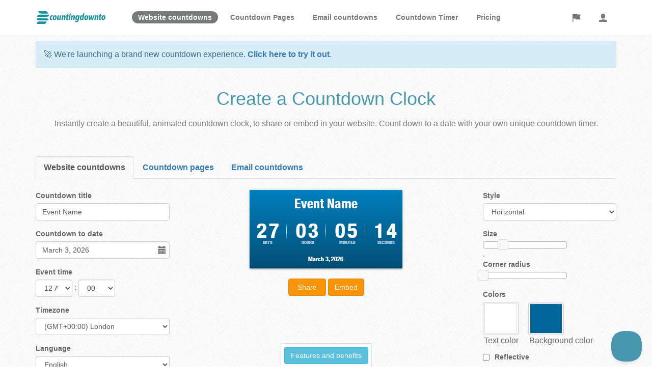

--- FILE ---
content_type: image/svg+xml
request_url: https://static.countingdownto.com/assets/countingdownto-logo-4bc8dcda736a6f155266c53a4fc0f84394902aa297195e3156ae05196ded616d.svg
body_size: 1902
content:
<?xml version="1.0" encoding="utf-8"?>
<!-- Generator: Adobe Illustrator 15.1.0, SVG Export Plug-In . SVG Version: 6.00 Build 0)  -->
<!DOCTYPE svg PUBLIC "-//W3C//DTD SVG 1.1//EN" "http://www.w3.org/Graphics/SVG/1.1/DTD/svg11.dtd">
<svg version="1.1" id="Layer_1" xmlns="http://www.w3.org/2000/svg" xmlns:xlink="http://www.w3.org/1999/xlink" x="0px" y="0px"
	 width="680px" height="134px" viewBox="0 0 680 134" enable-background="new 0 0 680 134" xml:space="preserve">
<g>
	<g>
		<path fill="#1391A0" d="M161.615,58.341c-0.948-1.034-2.07-1.81-4.226-1.81c-5.519,0-8.968,9.658-8.968,16.901
			c0,4.744,1.552,7.676,5.26,7.676c1.811,0,3.19-0.689,4.571-1.639l3.276,9.918c-2.414,1.982-6.122,3.276-10.348,3.276
			c-10.521,0-15.091-7.848-15.091-17.765c0-14.401,8.106-29.837,21.558-29.837c5.434,0,8.539,1.638,10.435,3.449L161.615,58.341z"/>
		<path fill="#1391A0" d="M180.928,92.663c-9.917,0-15.781-6.985-15.781-17.506c0-15.522,8.279-30.096,22.163-30.096
			c9.831,0,15.608,6.985,15.608,17.419C202.918,78.003,195.07,92.663,180.928,92.663z M186.188,55.841
			c-5.691,0-8.71,11.469-8.71,18.454c0,4.484,1.208,7.502,4.398,7.502c5.778,0,8.882-11.123,8.882-18.281
			C190.759,58.945,189.379,55.841,186.188,55.841z"/>
		<path fill="#1391A0" d="M241.546,80.331c-0.518,2.933-1.466,9.056-1.725,10.952h-11.814c0.172-1.553,0.518-4.312,0.862-6.554
			h-0.258c-2.242,4.57-6.382,7.934-11.814,7.934c-7.244,0-10.003-5.691-10.003-10.866c0-2.155,0.345-5.001,0.862-7.762l4.743-27.594
			h12.591l-4.83,27.509c-0.172,1.12-0.345,2.241-0.345,3.19c0,2.414,0.776,4.398,3.536,4.398c3.449,0,6.036-3.708,6.985-8.796
			l4.57-26.302h12.591L241.546,80.331z"/>
		<path fill="#1391A0" d="M288.797,63.774l-4.743,27.509h-12.59l4.829-27.509c0.173-1.035,0.346-2.156,0.346-3.191
			c0-2.415-0.776-4.398-3.537-4.398c-3.449,0-6.122,3.708-6.984,8.796l-4.571,26.302h-12.59l5.95-33.891
			c0.517-2.846,1.379-8.968,1.638-10.952h11.9c-0.172,1.639-0.517,4.398-0.862,6.554h0.173c2.242-4.484,6.467-7.933,11.9-7.933
			c7.244,0,10.003,5.691,10.003,10.865C289.659,58.083,289.314,61.015,288.797,63.774z"/>
		<path fill="#1391A0" d="M319.06,56.531h-7.244l-3.364,18.368c-0.173,0.862-0.344,2.242-0.344,2.933
			c0,2.673,1.378,3.794,3.708,3.794c0.947,0,2.241-0.258,3.017-0.518l-1.638,9.572c-1.639,0.775-4.398,1.38-6.554,1.38
			c-7.416,0-11.209-3.794-11.209-10.091c0-1.033,0.172-2.5,0.344-3.879l3.795-21.559h-5.951l1.812-10.09h5.864l1.896-10.952h12.159
			l-1.983,10.952h7.588L319.06,56.531z"/>
		<path fill="#1391A0" d="M330.526,91.283h-12.592l7.762-44.842h12.59L330.526,91.283z M333.372,41.095
			c-4.054,0-6.295-3.104-6.295-6.382c0-4.312,3.19-8.364,7.588-8.364c4.139,0,6.467,2.846,6.467,6.467
			C341.131,37.473,337.769,41.095,333.372,41.095z"/>
		<path fill="#1391A0" d="M379.419,63.774l-4.743,27.509h-12.591l4.83-27.509c0.171-1.035,0.344-2.156,0.344-3.191
			c0-2.415-0.774-4.398-3.535-4.398c-3.449,0-6.124,3.708-6.983,8.796l-4.571,26.302h-12.59l5.951-33.891
			c0.517-2.846,1.379-8.968,1.637-10.952h11.901c-0.173,1.639-0.518,4.398-0.862,6.554h0.173c2.241-4.484,6.468-7.933,11.899-7.933
			c7.245,0,10.005,5.691,10.005,10.865C380.282,58.083,379.937,61.015,379.419,63.774z"/>
		<path fill="#1391A0" d="M417.874,88.523c-2.501,14.229-8.624,23.456-22.767,23.456c-5.95,0-11.899-2.501-15.35-5.864l6.812-9.399
			c2.243,2.242,5.261,3.968,8.968,3.968c5.778,0,8.797-4.571,10.004-10.693l0.863-4.484h-0.174
			c-1.982,3.449-5.087,6.467-10.434,6.467c-7.762,0-11.814-6.64-11.814-15.953c0-13.884,6.727-30.958,19.059-30.958
			c5.087,0,8.191,3.018,8.881,6.812h0.345l0.949-5.433h11.987L417.874,88.523z M405.369,55.841c-5.777,0-8.796,11.469-8.796,18.54
			c0,4.398,1.294,7.416,4.571,7.416c5.691,0,8.795-11.21,8.795-18.195C409.939,59.031,408.56,55.841,405.369,55.841z"/>
		<path fill="#1391A0" d="M460.245,91.283h-11.986l0.948-5.777h-0.086c-2.07,3.967-5.088,7.157-10.435,7.157
			c-7.848,0-11.642-6.727-11.642-16.126c0-14.057,6.812-31.476,19.145-31.476c5.087,0,7.675,2.586,8.365,6.381h0.258l4.484-25.354
			h12.332L460.245,91.283z M448.431,55.841c-5.863,0-8.881,11.469-8.881,18.54c0,4.398,1.378,7.416,4.655,7.416
			c5.605,0,8.797-11.21,8.797-18.195C453.002,59.031,451.622,55.841,448.431,55.841z"/>
		<path fill="#1391A0" d="M485.938,92.663c-9.918,0-15.781-6.985-15.781-17.506c0-15.522,8.277-30.096,22.161-30.096
			c9.831,0,15.609,6.985,15.609,17.419C507.928,78.003,500.08,92.663,485.938,92.663z M491.198,55.841
			c-5.691,0-8.709,11.469-8.709,18.454c0,4.484,1.207,7.502,4.397,7.502c5.778,0,8.882-11.123,8.882-18.281
			C495.769,58.945,494.389,55.841,491.198,55.841z"/>
		<path fill="#1391A0" d="M552.333,91.283h-13.021l-0.519-27.682h-0.085l-11.124,27.682h-12.591l-1.552-44.842h12.505l-0.432,29.32
			h0.172l10.866-29.32h10.606l0.431,29.32h0.173l10.004-29.32h12.676L552.333,91.283z"/>
		<path fill="#1391A0" d="M606.998,63.774l-4.742,27.509h-12.591l4.829-27.509c0.173-1.035,0.345-2.156,0.345-3.191
			c0-2.415-0.775-4.398-3.535-4.398c-3.45,0-6.122,3.708-6.984,8.796l-4.571,26.302h-12.59l5.95-33.891
			c0.518-2.846,1.38-8.968,1.638-10.952h11.9c-0.172,1.639-0.516,4.398-0.862,6.554h0.173c2.243-4.484,6.468-7.933,11.901-7.933
			c7.243,0,10.002,5.691,10.002,10.865C607.86,58.083,607.517,61.015,606.998,63.774z"/>
		<path fill="#1391A0" d="M636.694,56.531h-7.245l-3.362,18.368c-0.173,0.862-0.346,2.242-0.346,2.933
			c0,2.673,1.381,3.794,3.708,3.794c0.949,0,2.242-0.258,3.019-0.518l-1.639,9.572c-1.638,0.775-4.397,1.38-6.554,1.38
			c-7.415,0-11.21-3.794-11.21-10.091c0-1.033,0.173-2.5,0.345-3.879l3.795-21.559h-5.951l1.812-10.09h5.865l1.896-10.952h12.159
			l-1.983,10.952h7.588L636.694,56.531z"/>
		<path fill="#1391A0" d="M652.299,92.663c-9.917,0-15.781-6.985-15.781-17.506c0-15.522,8.279-30.096,22.163-30.096
			c9.831,0,15.607,6.985,15.607,17.419C674.288,78.003,666.441,92.663,652.299,92.663z M657.559,55.841
			c-5.691,0-8.709,11.469-8.709,18.454c0,4.484,1.207,7.502,4.398,7.502c5.777,0,8.881-11.123,8.881-18.281
			C662.129,58.945,660.75,55.841,657.559,55.841z"/>
	</g>
</g>
<path fill="#1391A0" d="M79.917,130.26c13.201,0,23.898-10.941,23.898-24.139l0.004-0.004H32.904
	c-13.19,0-23.895,10.94-23.895,24.139v0.004H79.917z"/>
<path fill="#1391A0" d="M50.748,28.153c-13.202,0-23.903-10.937-23.903-24.138V4.011h67.072c13.201,0,23.898,10.94,23.898,24.138
	v0.004H50.748z"/>
<path fill="#1391A0" d="M8.755,74.638H8.732v0.004c0,0.138,0.019,0.271,0.023,0.409v0.39h0.022
	c0.424,12.837,10.926,19.504,23.857,19.504h93.276V94.94c0-13.201-10.697-20.299-23.898-20.303h-80.3"/>
<path fill="#1391A0" d="M26.712,59.633h80.3c13.201,0,23.906-7.101,23.902-20.303v-0.004h-93.28
	c-12.891,0-23.366,6.603-23.85,19.385h-0.029v0.543c-0.004,0.123-0.019,0.25-0.019,0.375v0.003h0.019"/>
</svg>


--- FILE ---
content_type: text/javascript; charset=utf-8
request_url: https://countingdownto.com/guess-timezone?offset_in_seconds=0&_=1770152082282
body_size: -26
content:
var $selectBox = $("select.time_zone");
if($selectBox.length && $("select.time_zone").val() === ""){
  $selectBox.val("London");
}



--- FILE ---
content_type: application/javascript
request_url: https://static.countingdownto.com/assets/app/web_countdown_editor/web_countdown_editor-65963482033a7625137562a14fc0e542c4b5706634a872dfa28927a927a3aa44.js
body_size: 1845
content:
(function(){var t;t=function(){function t(){window.oc||(window.oc={}),window.oc.hideProgress=this.hideProgress}return t.prototype.showProgress=function(){return $("#progress-indicator .progress").fadeIn(100)},t.prototype.hideProgress=function(){return $("#progress-indicator .progress").fadeOut(100)},t.prototype.isRetina=function(){return window.devicePixelRatio&&window.devicePixelRatio>=2},t.prototype.handleSliderSlide=function(t,e,n){return"scale"===t?this.handleScaleSliderSlide(t,e,n):this.handleCornerRadiusSliderSlide(t,e,n)},t.prototype.handleCornerRadiusSliderSlide=function(t,e,n){return $("#countdown_widget_"+t).val(n.value),$("#"+t+"_info").html(n.value+"px")},t.prototype.handleScaleSliderSlide=function(t,e,n){var o;return $("#countdown_widget_"+t).val(n.value),o=n.value,this.widgetWidth=Math.round(o*$("#"+t+"_info").data("max-w")),$("#countdown_widget_hide_date_title").length&&$("#countdown_widget_hide_date_title").is(":checked")?this.widgetHeight=Math.round(o*$("#"+t+"_info").data("cropped-h")):this.widgetHeight=Math.round(o*$("#"+t+"_info").data("max-h")),$("#"+t+"_info").html("W: "+this.widgetWidth+"px, H: "+this.widgetHeight+"px"),$(getMovieName("editorFlash")).attr({width:this.widgetWidth,height:this.widgetHeight})},t.prototype.countdownExpired=function(){return"0"!==oc.editor._value($("#countdown_widget_repeat_mode"))?this.handleUIInput():void 0},t.prototype.handleSliderStop=function(t,e){return $("#"+t+"_info").fadeTo(300,0),this.handleUIInput(e.target.id)},t.prototype.handleSliderStart=function(t,e){return $("#"+t+"_info").fadeTo(300,1)},t.prototype.handleUIInputEventName=function(t,e){return this.showProgress(),clearTimeout(this.eventNameThrottleDelay),this.eventNameThrottleDelay=setTimeout(function(e){return function(){return e.handleUIInput(t)}}(this),300)},t.prototype.updateTextEffectStrengthSelect=function(){var t;return"0"===$("#countdown_widget_text_effect").val()?$(".control-group.countdown_widget_text_effect_strength").hide():$(".control-group.countdown_widget_text_effect_strength").show(),t=["","Emboss effect strength","Shadow effect strength","Glow effect strength"],$(".control-group.countdown_widget_text_effect_strength label").html(t[$("#countdown_widget_text_effect").val()])},t.prototype.handleUIInput=function(t,e){var n;return window.metricsIsEditing||(window.ga("set","page","/web-countdown-editor"),window.ga("send","pageview"),window.metricsIsEditing=!0),"countdown_widget_text_effect"===t&&this.updateTextEffectStrengthSelect(),"countdown_widget_repeat_mode"===t&&""===$("#countdown_widget_timezone").val()?($("#countdown_widget_repeat_mode").val(0),void alert("Please select a timezone before selecting a repeat mode")):($(".countdown-widget-form  #client_timezone_offset").val(60*(new Date).getTimezoneOffset()),$(".embed-code-content-wrapper").html(""),$(".embed-code-cta").show(),$(".embed-code-cta").removeClass("hide"),this.isFlash()?(n=$(".countdown-widget-form").serialize()+"&transient=1",$.post($(".countdown-widget-form").attr("action"),n,this.hideProgress(),"script")):this.uiBackgroundMapping()[t]?this.renderBackground(t):(n=$(".countdown-widget-form").serialize()+"&transient=1&retina=1",this.showProgress(),$.post($(".countdown-widget-form").attr("action"),n,null,"script")),window.cdt_repositionEditor(),t&&"undefined"!==t&&(this.recordedEvents||(this.recordedEvents={}),this.recordedEvents[t]||(mixpanel.track("WC Editor: "+t),this.recordedEvents[t]=!0)),!1)},t.prototype.renderBackground=function(t){var e,n,o;return o=window.oc.spriteParams,e=this.uiBackgroundMapping()[t],"txt_color"===e?o[e]=$("#"+t).val()+"FF":"bg_color"===e||"transparency"===e?(o.bg_color=$("#countdown_widget_bg_color").val()+(this.isTransparent()?"00":"FF"),$(".widget-wrapper").css("background-color",this.isTransparent()?"transparent":"#"+$("#countdown_widget_bg_color").val()),this.isTransparent()?$(".widget-wrapper").removeClass("widget-border-shadow"):$(".widget-wrapper").addClass("widget-border-shadow")):o[e]=this._value($("#"+t)),this.isRetina()&&(o.retina=1),n=window.oc.spritePath+"?"+$.param(o),n=jQuery("<div />").text(n).html(),n=n.replace(/'/g,"%27"),this.showProgress(),$("<img>").attr({src:n}).load(function(t){return function(){return $(".spr").css("background-image","url("+n+")"),t.hideProgress()}}(this))},t.prototype.isFlash=function(){return $(getMovieName("editorFlash")).length},t.prototype.isTransparent=function(){var t;return t=$("#countdown_widget_transparency"),t.length&&t.is(":checked")},t.prototype._value=function(t){return $(t).filter("input[type=checkbox]").length?$(t).is(":checked")?"1":"0":$(t).val()},window.getMovieName=function(t){return-1!==navigator.appName.indexOf("Microsoft")?window[t]:document[t]},t.prototype.uiBackgroundMapping=function(){return{countdown_widget_title:"title",countdown_widget_reflective:"use_overlay"}},t}(),jQuery(function(){var e;return e=function(){var e,n,o;return o=new t,window.oc||(window.oc={}),window.oc.editor=o,window.Drupal={},Drupal.cdt={},Drupal.cdt.editor=o,o.updateTextEffectStrengthSelect(),$("form.countdown-widget-form :submit, .publish_button").click(function(t){var e;return e=$("form.countdown-widget-form :submit").not($(this)),e.removeAttr("data-disable-with"),e.attr("disabled",!0)}),$("#countdown_widget_link").blur(function(t){return $(".countdown_widget_link .help-block").fadeOut()}),$("#countdown_widget_link").focus(function(t){return $(".countdown_widget_link .help-block").fadeIn()}),$("#scale_slider").slider({min:.5,max:2,value:$("#scale_slider").data("initialscale"),step:.001,start:function(t,e){return o.handleSliderStart("scale",t,e)},stop:function(t,e){return o.handleSliderStop("scale",t,e)},slide:function(t,e){return o.handleSliderSlide("scale",t,e)}}),$("#corner_radius_slider").slider({min:0,max:60,value:$("#corner_radius_slider").data("initialscale"),step:1,start:function(t,e){return o.handleSliderStart("corner_radius",t,e)},stop:function(t,e){return o.handleSliderStop("corner_radius",t,e)},slide:function(t,e){return o.handleSliderSlide("corner_radius",t,e)}}),n=$("#countdown_widget_txt_color[type=text]"),e=$("#countdown_widget_bg_color[type=text]"),n.simpleColor({defaultColor:"#FFFFFF",cellWidth:n.data("cellwidth"),cellHeight:n.data("cellheight")}),e.simpleColor({defaultColor:"#000000",cellWidth:e.data("cellwidth"),cellHeight:e.data("cellheight")}),$(".countdown-widget-form input[type=text], .countdown-widget-form input[type=number]").keyup(function(t){return o.handleUIInputEventName(t.target.id,$("#"+t.target.id).val())}),$(".countdown-widget-form input[type=text], .countdown-widget-form input[type=number]").change(function(t){return o.handleUIInputEventName(t.target.id,$("#"+t.target.id).val())}),$(".countdown-widget-form  select").change(function(t){return o.handleUIInput(t.target.id,$("#"+t.target.id).val())}),$(".countdown-widget-form input[type=checkbox]").change(function(t){return o.handleUIInput(t.target.id,$("#"+t.target.id).val())}),$(".countdown-widget-form input[type=radio]").change(function(t){return o.handleUIInput(t.target.id,$("#"+t.target.id).val())}),$(".countdown-widget-form input[type=button]").click(function(t){return o.handleUIInput(t.target.id,"click")}),$(".publish_button").click(function(t){return $("input#countdown_widget_published").val(1),$("form.countdown-widget-form").submit()}),$(".embed-sender-display-toggler").click(function(t){return t.preventDefault(),$(".publish-cta-button-area, .embed-email-area").toggle()}),$("form.countdown-widget-form").submit(function(t){return $("form input[name=editor_email]:hidden").attr("disabled",!0)})},$("form.countdown-widget-form").length?($(window).bind("hashchange",function(){var t,e;return t=window.location.hash.substr(1),e=function(){return $("body").show()},0===t.indexOf("share/")?$.getScript("/countdown/"+t.substr(6)).done(e).fail(e):$("body").show()}),window.location.hash.substr(1).length?($("body").hide(),$(window).trigger("hashchange")):e()):void 0})}).call(this);

--- FILE ---
content_type: application/javascript
request_url: https://pphh.countingdownto.com/array/phc_cLf6i2jMaLLwx9xdCIH68UdcoU3q80pWAY1vXXMYqiL/config.js
body_size: -435
content:
(function() {
  window._POSTHOG_REMOTE_CONFIG = window._POSTHOG_REMOTE_CONFIG || {};
  window._POSTHOG_REMOTE_CONFIG['phc_cLf6i2jMaLLwx9xdCIH68UdcoU3q80pWAY1vXXMYqiL'] = {
    config: {"token": "phc_cLf6i2jMaLLwx9xdCIH68UdcoU3q80pWAY1vXXMYqiL", "supportedCompression": ["gzip", "gzip-js"], "hasFeatureFlags": false, "captureDeadClicks": false, "capturePerformance": {"network_timing": true, "web_vitals": true, "web_vitals_allowed_metrics": null}, "autocapture_opt_out": true, "autocaptureExceptions": false, "analytics": {"endpoint": "/i/v0/e/"}, "elementsChainAsString": true, "errorTracking": {"autocaptureExceptions": false, "suppressionRules": []}, "logs": {"captureConsoleLogs": false}, "sessionRecording": false, "heatmaps": false, "conversations": false, "surveys": false, "productTours": false, "defaultIdentifiedOnly": true},
    siteApps: []
  }
})();